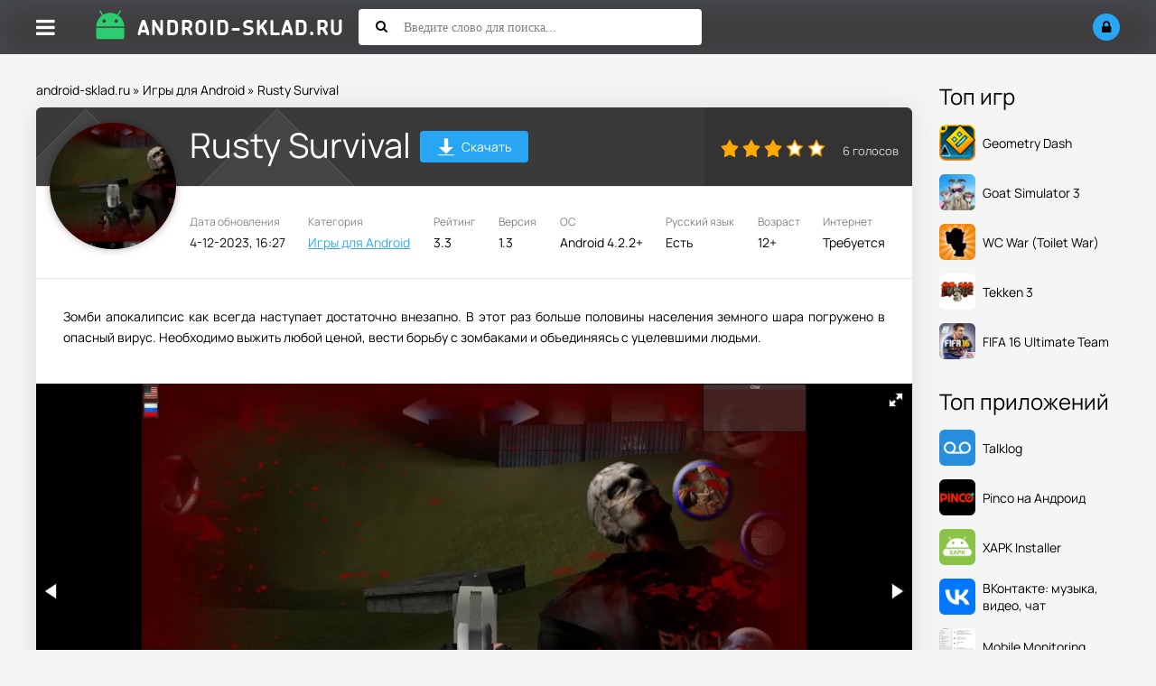

--- FILE ---
content_type: text/html; charset=utf-8
request_url: https://android-sklad.ru/games-android/2664-rust-survival-vyzhivay-ili-pogibni.html
body_size: 8202
content:
<!DOCTYPE html>
<html lang="ru">
<head>
	<title>Скачать Rusty Survival для Андроид 1.3 APK</title>
<meta charset="utf-8">
<meta name="description" content="Зомби апокалипсис как всегда наступает достаточно внезапно. В этот раз больше половины населения земного шара">
<meta name="keywords" content="Android, выжить, любой, Необходимо, вирус, опасный, ценой, борьбу, уцелевшими, людьми, объединяясь, зомбаками, вести, погружено, земного, апокалипсис, Зомби, наступает">
<meta name="generator" content="DataLife Engine (https://dle-news.ru)">
<link rel="canonical" href="https://android-sklad.ru/games-android/2664-rust-survival-vyzhivay-ili-pogibni.html">
<link rel="preconnect" href="https://android-sklad.ru/" fetchpriority="high">
<meta property="twitter:title" content="Скачать Rusty Survival для Андроид 1.3 APK">
<meta property="twitter:url" content="https://android-sklad.ru/games-android/2664-rust-survival-vyzhivay-ili-pogibni.html">
<meta property="twitter:card" content="summary_large_image">
<meta property="twitter:image" content="https://android-sklad.ru/uploads/posts/2023-12/rust-survival-logo.webp">
<meta property="twitter:description" content="Зомби апокалипсис как всегда наступает достаточно внезапно. В этот раз больше половины населения земного шара погружено в опасный вирус. Необходимо выжить любой ценой, вести борьбу с зомбаками и объединяясь с уцелевшими людьми. Зомби апокалипсис как всегда наступает достаточно внезапно. В этот раз">
<meta property="og:type" content="article">
<meta property="og:site_name" content="Игры на Андроид - cкачать последние версии приложений бесплатно">
<meta property="og:title" content="Скачать Rusty Survival для Андроид 1.3 APK">
<meta property="og:url" content="https://android-sklad.ru/games-android/2664-rust-survival-vyzhivay-ili-pogibni.html">
<meta property="og:image" content="https://android-sklad.ru/uploads/posts/2023-12/rust-survival-logo.webp">
<meta property="og:description" content="Зомби апокалипсис как всегда наступает достаточно внезапно. В этот раз больше половины населения земного шара погружено в опасный вирус. Необходимо выжить любой ценой, вести борьбу с зомбаками и объединяясь с уцелевшими людьми. Зомби апокалипсис как всегда наступает достаточно внезапно. В этот раз">
		<meta name="viewport" content="width=device-width, initial-scale=1.0">
		<link rel="shortcut icon" href="/templates/asklad/images/fav/favicon.ico">
		<link rel="preload" href="/templates/asklad/style/styles.css" as="style">
		<link rel="preload" href="/templates/asklad/style/engine.css" as="style">
		<link rel="preload" href="/templates/asklad/style/fotorama.css" as="style">
		<link rel="preload" href="/templates/asklad/webfonts/manrope-400.woff2" as="font" type="font/woff2" crossorigin>
		<link rel="preload" href="/templates/asklad/webfonts/manrope-500.woff2" as="font" type="font/woff2" crossorigin>
		<link rel="preload" href="/templates/asklad/webfonts/manrope-700.woff2" as="font" type="font/woff2" crossorigin>
		<link rel="preload" href="/templates/asklad/webfonts/fa-solid-900.woff2" as="font" type="font/woff2" crossorigin>
		<link href="/templates/asklad/style/styles.css" type="text/css" rel="stylesheet">
		<link href="/templates/asklad/style/engine.css" type="text/css" rel="stylesheet">
		<link href="/templates/asklad/style/fotorama.css" type="text/css" rel="stylesheet">
		<meta name="theme-color" content="#ffffff">
		<meta name="yandex-verification" content="485d81c303b8231f">
		<meta name="yandex-verification" content="59c4a051f6c076bb">
		
</head>

<body>

<div class="wrap">

	<header class="header anim-all" id="header">
		<div class="header-in wrap-center fx-row fx-middle">
			<div class="btn-menu"><span class="fa fa-bars"></span></div>
			
			
			<a href="/" class="logo"><img src="/templates/asklad/images/logo.png" alt="Android-sklad.ru - Склад приложений для Андроид"></a>
			
			<div class="search-wrap fx-1">
				<form id="quicksearch" method="post">
					<input type="hidden" name="do" value="search">
					<input type="hidden" name="subaction" value="search">
					<div class="search-box">
						<input id="story" name="story" placeholder="Введите слово для поиска..." type="text">
						<button type="submit"><span class="fa fa-search"></span></button>
					</div>
				</form>
			</div>
			<div class="btn-search js-search"><span class="fa fa-search"></span></div>
			<!--noindex-->
			
			<div class="login-btns">
				<div class="btn-login js-login"><span class="fa fa-lock"></span></div>
			</div>
			
			


<div class="login-box not-logged">
	<form method="post">
		<div class="login-title">Авторизация</div>
		<div class="login-avatar"><span class="fa fa-user"></span></div>
		<div class="login-input"><input type="text" name="login_name" id="login_name" placeholder="Ваш логин"></div>
		<div class="login-input"><input type="password" name="login_password" id="login_password" placeholder="Ваш пароль"></div>
		<div class="login-check">
			<label for="login_not_save">
				<input type="checkbox" name="login_not_save" id="login_not_save" value="1">
				<span>Запомнить меня</span>
			</label> 
		</div>
		<div class="login-btn"><button onclick="submit();" type="submit" title="Вход">Войти</button></div>
		<input name="login" type="hidden" id="login" value="submit">
		<div class="login-btm fx-row">
			<a href="/?do=register" class="log-register">Регистрация</a>
			<a href="https://android-sklad.ru/index.php?do=lostpassword">Восстановить пароль</a>
		</div>
		<div class="login-soc-title">Или войти через</div>
		<div class="login-soc-btns">
			
			
			
			
			
			
		</div>
	</form>
</div>

<!--/noindex-->
		</div>
	</header>
	
	<!-- END HEADER -->
	
	<div class="mmenu-panel">
		<ul class="mmenu">
			<li><a href="/">Главная</a></li>
			<li><a href="/games-android/">Игры</a></li>
			<li><a href="/kids-games-android/">Для детей</a></li>
			<li><a href="/soft-for-android/">Все программы</a></li>
			<li><a href="/live-wallpapers-for-android/">Обои</a></li>
			<li><a href="/widget-android/">Виджеты</a></li>	
			<li><a href="/graphics-for-android/">Темы</a></li>
			<li><a href="/news/">Новости</a></li>
			<li><a href="/pc/">Софт для ПК</a></li>
			<li><a href="/faq/">FAQ</a></li>		
			<li><a href="/top-100-igr.html" rel="nofollow">Топ 100</a></li>
			<li><a href="/popular-apps.html">Популярные игры</a></li>
		</ul>
	</div>

	<div class="wrap-center wrap-main">
	
		<div class="cols fx-row">
		
			<div class="content fx-col fx-1">
				<div class="speedbar">
	<a href="https://android-sklad.ru/">android-sklad.ru</a> » <a href="https://android-sklad.ru/games-android/">Игры для Android</a> » Rusty Survival
</div>
				
				
				
			  

				
				
			  


				
				<div class="clearfix ">
				    <div id="m-cont"><article class="full ignore-select" itemscope itemtype="https://schema.org/MobileApplication">

  <meta itemprop="applicationCategory" content="MobileApplication">
  
    <meta itemprop="operatingSystem" content="Android 4.2.2+">
  
  

  <link itemprop="url" href="https://android-sklad.ru/games-android/2664-rust-survival-vyzhivay-ili-pogibni.html">

  <div class="sect sect-ffirst">
    
    

    <div class="short-img-holder fx-row fx-middle">
      <div class="short-img-bg"></div>
      <div class="short-img img-fit">
        
          <img src="/uploads/posts/2023-12/rust-survival-logo.webp" alt="Скачать Rusty Survival" loading="eager" width="140" height="140" itemprop="image">
        
        
      </div>

      <div class="fheader fx-1 fheader-flex">
        <h1 class="dwd-h" itemprop="name">Rusty Survival</h1>
        <a href="#scroll-here" class="fdl-dwd-btn">
          <span class="fdl-dwd-title">
            <img src="/templates/asklad/images/btn-dwd.png" width="20" height="20" alt="Скачать Rusty Survival">
          </span>Скачать
        </a>
        
      </div>
		<div class="frate">
			
				<div class="mrating"><div data-ratig-layer-id='2664'>
	<div class="rating">
		<ul class="unit-rating">
		<li class="current-rating" style="width:60%;">60</li>
		<li><a href="#" title="Плохо" class="r1-unit" onclick="doRate('1', '2664'); return false;">1</a></li>
		<li><a href="#" title="Приемлемо" class="r2-unit" onclick="doRate('2', '2664'); return false;">2</a></li>
		<li><a href="#" title="Средне" class="r3-unit" onclick="doRate('3', '2664'); return false;">3</a></li>
		<li><a href="#" title="Хорошо" class="r4-unit" onclick="doRate('4', '2664'); return false;">4</a></li>
		<li><a href="#" title="Отлично" class="r5-unit" onclick="doRate('5', '2664'); return false;">5</a></li>
		</ul>
	</div>
</div></div>
				<div class="mrating-count"><span data-vote-num-id="2664">6</span> голосов</div>
			
			
		</div>		
	</div>
    <!-- END SHORT-IMG-HOLDER -->

    <ul class="finfo fx-row">
      <li><div>Дата обновления</div> <span itemprop="dateModified">4-12-2023, 16:27</span></li>
      <li><div>Категория</div> <span><a href="https://android-sklad.ru/games-android/">Игры для Android</a></span></li>

      
		<li><div>Рейтинг</div> <span>3.3</span></li>
      
        <li><div>Версия</div> <span itemprop="softwareVersion">1.3</span></li>
      

      
        <li><div>ОС</div> <span itemprop="operatingSystem">Android 4.2.2+</span></li>
      
		<li><div>Русский язык</div> <span>Есть</span></li>
      
        <li><div>Возраст</div> <span itemprop="contentRating">12+</span></li>
      
	  <li><div>Интернет</div> <span>Требуется</span></li>
    </ul>

    <!-- описание -->
    <div class="fdesc full-text clearfix" itemprop="description"><p style="text-align:justify;">Зомби апокалипсис как всегда наступает достаточно внезапно. В этот раз больше половины населения земного шара погружено в опасный вирус. Необходимо выжить любой ценой, вести борьбу с зомбаками и объединяясь с уцелевшими людьми.</p></div>

    <!-- твой оригинальный блок галереи и сообщений -->
    
      <div class="gallery-hidden hidden" data-youtube="">
        
          <img data-src="/uploads/posts/2023-12/rust-survival-1.webp" loading="lazy" alt="Скриншот Rusty Survival №1">
        
        
          <img data-src="/uploads/posts/2023-12/rust-survival-2.webp" loading="lazy" alt="Скриншот Rusty Survival №2">
        
        
          <img data-src="/uploads/posts/2023-12/rust-survival-3.webp" loading="lazy" alt="Скриншот Rusty Survival №3">
        
        
        
      </div>
    

    

    

    
    <!-- /твой блок -->

    <div class="fdl-box" id="scroll-here">

      
        <div class="fdl-header fx-row fx-middle">
          <h2 class="fdl-title fx-1">Скачать Rusty Survival бесплатно</h2>
        </div>
        <div class="sect-contaner">
          <a href="https://android-sklad.ru/uploads/files/rusty-survival.apk" rel="nofollow" class="fdl-btn fdl-btn fx-row" itemprop="downloadUrl">
            <div class="fdl-btn-icon fx-col fx-center fx-middle">
              <img src="/templates/asklad/images/btn-dwd.png" width="20" height="20" alt="Скачать оригинал">
            </div>
            <div class="fdl-btn-title fx-1 fx-col fx-center"><div></div></div>
          </a>
        </div>
      

      

      

      

      

    </div>
    <!-- END FDL-BOX -->
  </div>
  <!-- END SECT-FFIRST -->

  <!-- Похожие -->
  <div class="sect sect-rels">
    <div class="sect-header fx-row fx-middle">
      <div class="sect-title fx-1">Похожие приложения</div>
    </div>
    <div class="sect-content short-items clearfix">
      <div class="short-item">
	<div class="short-in">
		<a href="https://android-sklad.ru/games-android/5062-survival-island-wild-escape-vyzhivanie-na-bezlyudnom-ostrove.html" class="short-link" title="Survival Island - Wild Escape">
			<div class="short-img-holder">

				
				<div class="short-img-bg" style="background:url('https://android-sklad.ru/uploads/posts/2023-12/survival-island-wild-escape-logo.webp') center center / cover no-repeat"></div>
				<div class="short-img img-fit anim-all"><img src="/uploads/posts/2023-12/survival-island-wild-escape-logo.webp" alt="Скачать Survival Island - Wild Escape" loading="lazy"></div>
				

				

			</div>
			<div class="short-title nowrap">Survival Island - Wild Escape</div>
		</a>
		<div class="short-desc">Survival Island - Wild Escape — стань настоящим Робинзоном Крузо.</div>
		
		
	</div>
</div>


<div class="short-item">
	<div class="short-in">
		<a href="https://android-sklad.ru/games-android/4764-homeless-survival-simulator-3d-simulyator-bomzha-3d-dlya-android.html" class="short-link" title="Homeless Survival Simulator 3D">
			<div class="short-img-holder">

				
				<div class="short-img-bg" style="background:url('https://android-sklad.ru/uploads/posts/2023-08/homeless-survival-simulator-3d-logo.webp') center center / cover no-repeat"></div>
				<div class="short-img img-fit anim-all"><img src="/uploads/posts/2023-08/homeless-survival-simulator-3d-logo.webp" alt="Скачать Homeless Survival Simulator 3D" loading="lazy"></div>
				

				

			</div>
			<div class="short-title nowrap">Homeless Survival Simulator 3D</div>
		</a>
		<div class="short-desc">Симулятор Бомжа 3D позволит вам побыть в роли бездомного бродяги Михалыча. Ваша цель - выжить в</div>
		
		
	</div>
</div>


<div class="short-item">
	<div class="short-in">
		<a href="https://android-sklad.ru/games-android/5706-last-day-on-earth-survival.html" class="short-link" title="Last Day on Earth: Survival">
			<div class="short-img-holder">

				
				<div class="short-img-bg" style="background:url('https://android-sklad.ru/uploads/posts/2023-11/last-day-on-earth-survival-logo.webp') center center / cover no-repeat"></div>
				<div class="short-img img-fit anim-all"><img src="/uploads/posts/2023-11/last-day-on-earth-survival-logo.webp" alt="Скачать Last Day on Earth: Survival" loading="lazy"></div>
				

				

			</div>
			<div class="short-title nowrap">Last Day on Earth: Survival</div>
		</a>
		<div class="short-desc">Бесплатная многопользовательская игра на выживание.</div>
		
		
	</div>
</div>


<div class="short-item">
	<div class="short-in">
		<a href="https://android-sklad.ru/games-android/3325-survival-rusty-dayz-3d-novaya-chast.html" class="short-link" title="Survival Rusty Dayz 3d">
			<div class="short-img-holder">

				

				
				<div class="short-img-bg"></div>
				<div class="short-img img-fit anim-all"><img src="/uploads/posts/2014-07/1406027522_survival-rusty-dayz-3d_2.png" alt="Скачать Survival Rusty Dayz 3d" loading="lazy"></div>
				

			</div>
			<div class="short-title nowrap">Survival Rusty Dayz 3d</div>
		</a>
		<div class="short-desc">Апокалипсис в котором ты должен выжить. Только оружие станет надежным другом и твоим приятелем.</div>
		
		
	</div>
</div>


<div class="short-item">
	<div class="short-in">
		<a href="https://android-sklad.ru/games-android/4899-survival-rusty-islands-priklyucheniya-na-tainstvennom-ostrove-dlya-android.html" class="short-link" title="Survival Rusty Islands">
			<div class="short-img-holder">

				

				
				<div class="short-img-bg"></div>
				<div class="short-img img-fit anim-all"><img src="/uploads/posts/2016-02/1454689747_survival-rusty-islands-4_519x321.jpg" alt="Скачать Survival Rusty Islands" loading="lazy"></div>
				

			</div>
			<div class="short-title nowrap">Survival Rusty Islands</div>
		</a>
		<div class="short-desc">Survival Rusty Islands - трехмерный симулятор выживания на диком необитаемом острове. Добывайте</div>
		
		
	</div>
</div>


<div class="short-item">
	<div class="short-in">
		<a href="https://android-sklad.ru/games-android/5809-state-of-survival-zombie-war.html" class="short-link" title="State of Survival: Zombie War">
			<div class="short-img-holder">

				
				<div class="short-img-bg" style="background:url('https://android-sklad.ru/uploads/posts/2023-12/stateof-survival-zombie-war-logo.webp') center center / cover no-repeat"></div>
				<div class="short-img img-fit anim-all"><img src="/uploads/posts/2023-12/stateof-survival-zombie-war-logo.webp" alt="Скачать State of Survival: Zombie War" loading="lazy"></div>
				

				

			</div>
			<div class="short-title nowrap">State of Survival: Zombie War</div>
		</a>
		<div class="short-desc">Интересная постапокалиптическая стратегия в зомби-сеттинге на Андроид-устройства.</div>
		
		
	</div>
</div>



    </div>
  </div>

  <!-- Комментарии -->
  <div class="sect sect-rels">
    <div class="sect-header fx-row fx-middle">
      <div class="sect-title fx-1">Комментарии (0)</div>
      <div class="add-comm-btn sect-link">Комментировать</div>
    </div>
    <div class="sect-content" id="full-comms">
      <form  method="post" name="dle-comments-form" id="dle-comments-form" ><!--noindex-->
<div class="add-comms add-comm-form" id="add-comms">
	
	<div class="ac-inputs fx-row">
		<input type="text" maxlength="35" name="name" id="name" placeholder="Ваше имя">
		<input type="text" maxlength="35" name="mail" id="mail" placeholder="Ваш e-mail (необязательно)">
	</div>
	

	<div class="ac-textarea"><div class="bb-editor"><textarea name="comments" id="comments" cols="70" rows="10"></textarea></div></div>
	
	
	
			
	
	<div class="ac-protect">
		
		<div class="form-item clearfix imp">
			<label>Вопрос:</label>
			<div class="form-secur"><div style="margin-bottom:10px;"><span id="dle-question">Введите слово &quot;смарт&quot; без кавычек</span></div>
			<input type="text" name="question_answer" placeholder="Впишите ответ на вопрос" required>
			</div>
		</div>
		
		
		
	</div>
	

	<div class="ac-submit">
		<button name="submit" type="submit">Добавить комментарий</button>
	</div>
	
</div>
<!--/noindex-->
		<input type="hidden" name="subaction" value="addcomment">
		<input type="hidden" name="post_id" id="post_id" value="2664"><input type="hidden" name="user_hash" value="889cd53c47896c02b5869dee6b64507abf8826a2"></form>
      
<div id="dle-ajax-comments"></div>

      <!--dlenavigationcomments-->
    </div>
  </div>

</article></div>
				    
				</div>
				
				
				
				
			</div>
			
			<!-- END CONTENT -->
			
			<!--noindex-->
			<aside class="col-right fx-last">
				<div class="side-box">
					<div class="side-bt">Топ игр</div>
					<div class="side-bc">
					    <a class="top-item fx-row fx-middle" data-href="https://android-sklad.ru/games-android/5513-geometry-dash.html" rel="nofollow">

<div class="top-img img-fit">
		<img src="/uploads/posts/2023-07/geometry-dash-logo.webp" alt="Скачать Geometry Dash на андроид" loading="lazy" width="40" height="40">
	</div>


	<div class="top-desc fx-1">
		<div class="top-title">Geometry Dash</div>
	</div>
</a><a class="top-item fx-row fx-middle" data-href="https://android-sklad.ru/games-android/5812-goat-simulator-3.html" rel="nofollow">

<div class="top-img img-fit">
		<img src="/uploads/posts/2024-07/goat-simulator-3-logo.webp" alt="Скачать Goat Simulator 3 на андроид" loading="lazy" width="40" height="40">
	</div>


	<div class="top-desc fx-1">
		<div class="top-title">Goat Simulator 3</div>
	</div>
</a><a class="top-item fx-row fx-middle" data-href="https://android-sklad.ru/games-android/5737-toilet-war-beta.html" rel="nofollow">

<div class="top-img img-fit">
		<img src="/uploads/posts/2023-12/wc-war-logo.webp" alt="Скачать WC War (Toilet War) на андроид" loading="lazy" width="40" height="40">
	</div>


	<div class="top-desc fx-1">
		<div class="top-title">WC War (Toilet War)</div>
	</div>
</a><a class="top-item fx-row fx-middle" data-href="https://android-sklad.ru/games-android/809-tekken-3-dlya-android.html" rel="nofollow">

<div class="top-img img-fit">
		<img src="/uploads/posts/2023-07/tekken-3-logo.webp" alt="Скачать Tekken 3 на андроид" loading="lazy" width="40" height="40">
	</div>


	<div class="top-desc fx-1">
		<div class="top-title">Tekken 3</div>
	</div>
</a><a class="top-item fx-row fx-middle" data-href="https://android-sklad.ru/games-android/4761-fifa-16-ultimate-team-futbol-na-android.html" rel="nofollow">

<div class="top-img img-fit">
		<img src="/uploads/posts/2023-07/fifa-16-ultimate-team-logo.webp" alt="Скачать FIFA 16 Ultimate Team на андроид" loading="lazy" width="40" height="40">
	</div>


	<div class="top-desc fx-1">
		<div class="top-title">FIFA 16 Ultimate Team</div>
	</div>
</a>
					</div>
				</div>
				<div class="side-box">
					<div class="side-bt">Топ приложений</div>
					<div class="side-bc">
					    <a class="top-item fx-row fx-middle" data-href="https://android-sklad.ru/soft-for-android/295-talklog-kontroliruyte-sms-perepisku-i-telefonnye-zvonki-na-android.html" rel="nofollow">

<div class="top-img img-fit">
		<img src="/uploads/posts/2025-02/talklog-logo.webp" alt="Скачать Talklog на андроид" loading="lazy" width="40" height="40">
	</div>


	<div class="top-desc fx-1">
		<div class="top-title">Talklog</div>
	</div>
</a><a class="top-item fx-row fx-middle" data-href="https://android-sklad.ru/soft-for-android/6143-pinco.html" rel="nofollow">

<div class="top-img img-fit">
		<img src="/uploads/posts/2025-08/pinco-logo.webp" alt="Скачать Pinco на Андроид на андроид" loading="lazy" width="40" height="40">
	</div>


	<div class="top-desc fx-1">
		<div class="top-title">Pinco на Андроид</div>
	</div>
</a><a class="top-item fx-row fx-middle" data-href="https://android-sklad.ru/soft-for-android/5498-xapk-installer.html" rel="nofollow">

<div class="top-img img-fit">
		<img src="/uploads/posts/2023-07/xapk-installer-logo.webp" alt="Скачать XAPK Installer на андроид" loading="lazy" width="40" height="40">
	</div>


	<div class="top-desc fx-1">
		<div class="top-title">XAPK Installer</div>
	</div>
</a><a class="top-item fx-row fx-middle" data-href="https://android-sklad.ru/soft-for-android/280-vkontakte-dlya-android.html" rel="nofollow">

<div class="top-img img-fit">
		<img src="/uploads/posts/2023-07/vk-logo.webp" alt="Скачать ВКонтакте: музыка, видео, чат на андроид" loading="lazy" width="40" height="40">
	</div>


	<div class="top-desc fx-1">
		<div class="top-title">ВКонтакте: музыка, видео, чат</div>
	</div>
</a><a class="top-item fx-row fx-middle" data-href="https://android-sklad.ru/soft-for-android/5228-mobile-monitoring-udobnyy-servis-dlya-slezheniya-za-smartfonom-na-android.html" rel="nofollow">

<div class="top-img img-fit">
		<img src="/uploads/posts/2023-07/mobile-monitor-client-logo.webp" alt="Скачать Mobile Monitoring на андроид" loading="lazy" width="40" height="40">
	</div>


	<div class="top-desc fx-1">
		<div class="top-title">Mobile Monitoring</div>
	</div>
</a>
					</div>
				</div>
			</aside>
			<!--/noindex-->
			
			<script>
				(function(){
					document.addEventListener('DOMContentLoaded', function(){
						setTimeout(function(){
						document.querySelectorAll('aside.col-right a[data-href]').forEach(function(a){
							a.setAttribute('href', a.getAttribute('data-href'));
							a.removeAttribute('data-href');
						});
						}, 200);
					});
}				)();
				</script>
			
			<!-- END COL-RIGHT -->
			
		</div>
		
		<!-- END COLS -->
	</div>
		<footer class="footer">
			<ul class="ft-menu">
				<li><a href="/o-nas.html" rel="nofollow">О нас</a></li>
				<li><a href="/index.php?do=feedback" rel="nofollow">Обратная связь</a></li>
				<li><a href="/pravoobladatelyam.html" rel="nofollow">Правообладателям</a></li>
			</ul>
			<div class="ft-copyr">© 2025г. android-sklad.ru качай <a href="/">игры для Android</a> только у нас. По всем вопросам - support@android-sklad.ru</div>
		</footer>
		
		<!-- END FOOTER -->
	
	
	
	<!-- END WRAP-CENTER -->

</div>

<!-- END WRAP -->


<script src="/engine/classes/min/index.php?g=general3&amp;v=hzvxb"></script>
<script src="/engine/classes/min/index.php?f=engine/classes/js/jqueryui3.js,engine/classes/js/dle_js.js,engine/classes/js/lazyload.js&amp;v=hzvxb" defer></script>
<script type="application/ld+json">{"@context":"https://schema.org","@graph":[{"@type":"BreadcrumbList","@context":"https://schema.org/","itemListElement":[{"@type":"ListItem","position":1,"item":{"@id":"https://android-sklad.ru/","name":"android-sklad.ru"}},{"@type":"ListItem","position":2,"item":{"@id":"https://android-sklad.ru/games-android/","name":"Игры для Android"}},{"@type":"ListItem","position":3,"item":{"@id":"https://android-sklad.ru/games-android/2664-rust-survival-vyzhivay-ili-pogibni.html","name":"Rusty Survival"}}]}]}</script>
<script src="/templates/asklad/js/libs.js"></script>
<script>
<!--
var dle_root       = '/';
var dle_admin      = '';
var dle_login_hash = '889cd53c47896c02b5869dee6b64507abf8826a2';
var dle_group      = 5;
var dle_link_type  = 1;
var dle_skin       = 'asklad';
var dle_wysiwyg    = 0;
var dle_min_search = '3';
var dle_act_lang   = ["Подтвердить", "Отмена", "Вставить", "Отмена", "Сохранить", "Удалить", "Загрузка. Пожалуйста, подождите..."];
var menu_short     = 'Быстрое редактирование';
var menu_full      = 'Полное редактирование';
var menu_profile   = 'Просмотр профиля';
var menu_send      = 'Отправить сообщение';
var menu_uedit     = 'Админцентр';
var dle_info       = 'Информация';
var dle_confirm    = 'Подтверждение';
var dle_prompt     = 'Ввод информации';
var dle_req_field  = ["Заполните поле с именем", "Заполните поле с сообщением", "Заполните поле с темой сообщения"];
var dle_del_agree  = 'Вы действительно хотите удалить? Данное действие невозможно будет отменить';
var dle_spam_agree = 'Вы действительно хотите отметить пользователя как спамера? Это приведёт к удалению всех его комментариев';
var dle_c_title    = 'Отправка жалобы';
var dle_complaint  = 'Укажите текст Вашей жалобы для администрации:';
var dle_mail       = 'Ваш e-mail:';
var dle_big_text   = 'Выделен слишком большой участок текста.';
var dle_orfo_title = 'Укажите комментарий для администрации к найденной ошибке на странице:';
var dle_p_send     = 'Отправить';
var dle_p_send_ok  = 'Уведомление успешно отправлено';
var dle_save_ok    = 'Изменения успешно сохранены. Обновить страницу?';
var dle_reply_title= 'Ответ на комментарий';
var dle_tree_comm  = '0';
var dle_del_news   = 'Удалить статью';
var dle_sub_agree  = 'Вы действительно хотите подписаться на комментарии к данной публикации?';
var dle_unsub_agree  = 'Вы действительно хотите отписаться от комментариев к данной публикации?';
var dle_captcha_type  = '0';
var dle_share_interesting  = ["Поделиться ссылкой на выделенный текст", "Twitter", "Facebook", "Вконтакте", "Прямая ссылка:", "Нажмите правой клавишей мыши и выберите «Копировать ссылку»"];
var DLEPlayerLang     = {prev: 'Предыдущий',next: 'Следующий',play: 'Воспроизвести',pause: 'Пауза',mute: 'Выключить звук', unmute: 'Включить звук', settings: 'Настройки', enterFullscreen: 'На полный экран', exitFullscreen: 'Выключить полноэкранный режим', speed: 'Скорость', normal: 'Обычная', quality: 'Качество', pip: 'Режим PiP'};
var DLEGalleryLang    = {CLOSE: 'Закрыть (Esc)', NEXT: 'Следующее изображение', PREV: 'Предыдущее изображение', ERROR: 'Внимание! Обнаружена ошибка', IMAGE_ERROR: 'Не удалось загрузить изображение', TOGGLE_SLIDESHOW: 'Просмотр слайдшоу',TOGGLE_FULLSCREEN: 'Полноэкранный режим', TOGGLE_THUMBS: 'Включить / Выключить уменьшенные копии', ITERATEZOOM: 'Увеличить / Уменьшить', DOWNLOAD: 'Скачать изображение' };
var DLEGalleryMode    = 0;
var DLELazyMode       = 2;
var allow_dle_delete_news   = false;

jQuery(function($){
					setTimeout(function() {
						$.get(dle_root + "engine/ajax/controller.php?mod=adminfunction", { 'id': '2664', action: 'newsread', user_hash: dle_login_hash });
					}, 5000);
				$('#dle-comments-form').submit(function() {
					if( $('#comments-image-uploader').data('files') == 'selected' ) {
						$('#comments-image-uploader').plupload('start');
					} else {
						doAddComments();
					}
					return false;
				});
});
//-->
</script>
<!-- Yandex.Metrika counter -->
<script type="text/javascript" >
   (function(m,e,t,r,i,k,a){m[i]=m[i]||function(){(m[i].a=m[i].a||[]).push(arguments)};
   m[i].l=1*new Date();
   for (var j = 0; j < document.scripts.length; j++) {if (document.scripts[j].src === r) { return; }}
   k=e.createElement(t),a=e.getElementsByTagName(t)[0],k.async=1,k.src=r,a.parentNode.insertBefore(k,a)})
   (window, document, "script", "https://mc.yandex.ru/metrika/tag.js", "ym");

   ym(94097749, "init", {
        clickmap:true,
        trackLinks:true,
        accurateTrackBounce:true,
        webvisor:true
   });
</script>
<noscript><div><img src="https://mc.yandex.ru/watch/94097749" style="position:absolute; left:-9999px;" alt=""></div></noscript>
<!-- /Yandex.Metrika counter -->
</body>
</html>
<!-- DataLife Engine Copyright SoftNews Media Group (https://dle-news.ru) -->
